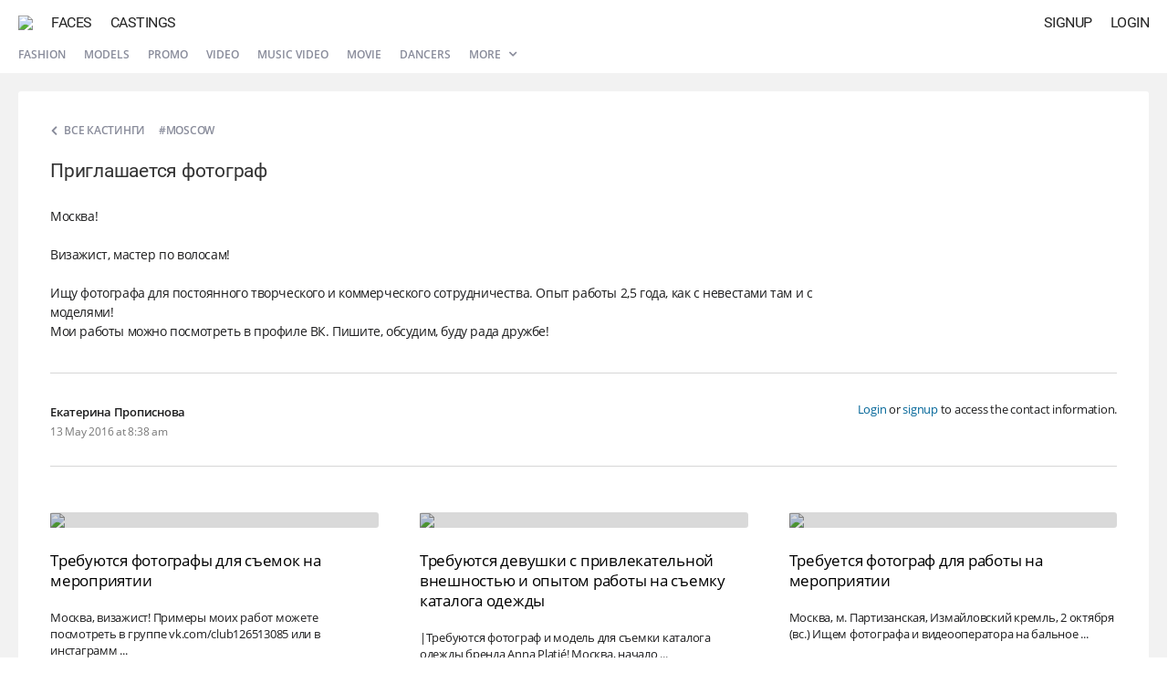

--- FILE ---
content_type: text/html; charset=UTF-8
request_url: https://atr.one/cast22211
body_size: 3749
content:
<!DOCTYPE html PUBLIC "-//W3C//DTD XHTML 1.0 Strict//EN" "http://www.w3.org/TR/xhtml1/DTD/xhtml1-strict.dtd">
<html xmlns="http://www.w3.org/1999/xhtml" xml:lang="en" lang="en" dir="ltr">
<head>
<!-- general -->
<meta http-equiv="Content-Type" content="text/html; charset=utf-8" />
<meta http-equiv="X-UA-Compatible" content="IE=edge" />
<title>Приглашается фотограф | ATR.ONE</title>
<meta name="viewport" content="width=device-width, initial-scale=1.0, minimum-scale=1.0, maximum-scale=1.0, user-scalable=no" />
<meta name="description" content="Social network based on artificial intelligence technologies." />
<meta name="mobile-web-app-capable" content="yes" />
<meta name="apple-mobile-web-app-capable" content="yes" />
<meta name="apple-mobile-web-app-title" content="ATRONE" />
<meta name="format-detection" content="telephone=no" />
<meta name="theme-color" content="#245d93" />
<!-- open graph -->
<meta property="og:title" content="ATRONE // AI Social network" />
<meta property="og:url" content="https://atr.one/cast22211" />
<meta property="og:image" content="https://atr.one/logo_share.png" />
<meta property="og:site_name" content="ATRONE" />
<meta property="og:description" content="Social network based on artificial intelligence technologies." />
<meta property="og:type" content="website" />
<!-- search engines -->
<meta name="google" content="notranslate" />
<meta name="yandex-tableau-widget" content="logo=/images/favicon/yandex.png, color=#fff" />
<!-- canonical -->
<link rel="canonical" href="https://atr.one/cast22211" />
<!-- alternate -->
<link rel="alternate" href="https://atr.one/cast22211" hreflang="x-default" />
<link rel="alternate" href="https://atr.one/cast22211?lang=en" hreflang="en" />
<link rel="alternate" href="https://atr.one/cast22211?lang=it" hreflang="it" />
<link rel="alternate" href="https://atr.one/cast22211?lang=ru" hreflang="ru" />
<!-- apple & android -->
<link rel="apple-touch-icon" sizes="152x152" href="/images/favicon/apple-touch-icon-152x152.png" />
<link rel="apple-touch-icon" sizes="120x120" href="/images/favicon/apple-touch-icon-120x120.png" />
<link rel="apple-touch-icon" sizes="76x76" href="/images/favicon/apple-touch-icon-76x76.png" />
<link rel="apple-touch-icon" sizes="60x60" href="/images/favicon/apple-touch-icon-60x60.png" />
<link rel="manifest" href="https://atr.one/manifest.json?2" />
<!-- icons -->
<link rel="shortcut icon" href="/favicon.ico?70" type="image/x-icon" />
<link rel="mask-icon" sizes="any" href="/favicon-pinned.svg" color="#222222" />
<!-- css -->
<link rel="stylesheet" type="text/css" media="all" href="/css/fonts.css?108" />
<link rel="stylesheet" type="text/css" media="all" href="/css/common.css?871" />
<link rel="stylesheet" type="text/css" media="all" href="/css/modal.css?228" />
<link rel="stylesheet" type="text/css" media="all" href="/css/cast.css?49" />
<!-- js -->
<script type="text/javascript" src="/js/lib/jquery.js?47"></script>
<script type="text/javascript" src="/js/lib/common.js?179"></script>
<script type="text/javascript" src="/js/lib/ui_controls.js?162"></script>
<script type="text/javascript" src="/js/lang.js?171"></script>
<script type="text/javascript" src="/js/common.js?727"></script>
<script type="text/javascript" src="/js/owner.js?93"></script>
<script type="text/javascript" src="/js/edge/casts.js?547"></script>
<!-- vars -->
<script type="text/javascript">
var global = {
    section: "cast",
    access: 0,
    owner_id: 0,
    sid: 0,
    token_a: "",
    token_b: "",
    input_type: 0,
    modal_base_url: "https://atr.one/cast22211",
    modal_section: "",
    modal_id: "0",
    lang: "en",
    im_read: 1,
    refresh_tz: 1,
    status_user: 0,
    status_notify: 0,
    debug_front: "1",
}
</script>
</head><body>
    <div id="modal"><div id="modal_container"><div id="modal_overlay"><div class="dn" id="modal_close" onclick="page.modal_hide();"><i class="icon icon_delete_a"></i></div><div id="modal_content"></div></div></div></div>
    <div id="scroll_fix">
    <div id="im_overlay"></div>
        <div id="main_menu" class=" menu_hide">
	<div class="main_menu_backward main_menu_compact compact_hide" id="menu_chats"><i class="icon icon_backward"></i></div>
	<a class="main_menu_logo" href="/" id="menu_logo"><img class="main_menu_logo_img" src="/images/logo.png?9"></a>
	<a class="main_menu_item main_menu_full" href="/edge?sub=users" id="menu_users">Faces</a>
	<a class="main_menu_item main_menu_full" href="/edge?sub=casts" id="menu_casts">Castings</a>
				<div class="main_menu_item right" id="menu_login" onclick="owner.login_window();">Login</div>
	<div class="main_menu_item right" id="menu_signup" onclick="owner.signup_window();">Signup</div>
	</div>

<div id="sub_menu">
	<div class="sub_menu_item sub_menu_full"><a href="/edge?sub=casts&show=podium">Fashion</a></div>
	<div class="sub_menu_item sub_menu_full"><a href="/edge?sub=casts&show=models">Models</a></div>
	<div class="sub_menu_item sub_menu_full"><a href="/edge?sub=casts&show=promo">Promo</a></div>
	<div class="sub_menu_item sub_menu_full"><a href="/edge?sub=casts&show=video">Video</a></div>
	<div class="sub_menu_item sub_menu_full"><a href="/edge?sub=casts&show=clips">Music video</a></div>
	<div class="sub_menu_item sub_menu_full"><a href="/edge?sub=casts&show=movie">Movie</a></div>
	<div class="sub_menu_item sub_menu_full"><a href="/edge?sub=casts&show=dancers">Dancers</a></div>
		<div class="sub_menu_item sub_menu_full selector">
		<a href="javascript:page.actions_menu('menu_casts_list');">More <i class="icon icon_expand_a btn_expand"></i></a>
		<div class="menu_casts results_container" id="menu_casts_list">
			<div class="menu_casts_container">
				<a href="/edge?sub=casts&show=dj">DJs</a>
				<a href="/edge?sub=casts&show=music">Singers</a>
				<a href="/edge?sub=casts&show=photographers">Photographers</a>
				<a href="/edge?sub=casts&show=stylists">Stylists</a>
				<a href="/edge?sub=casts&show=mua">Makeup Artists</a>
				<a href="/edge?sub=casts&show=presenters">Presenters</a>
				<a href="/edge?sub=casts&show=bloggers">Bloggers</a>
				<a href="/edge?sub=casts&show=kids">Kids</a>
				<a href="/edge?sub=casts&show=twins">Twins</a>
				<a href="/edge?sub=casts&show=curvy">Curvy</a>
				<a href="/edge?sub=casts&show=pregnant">Pregnant</a>
				<a href="/edge?sub=casts&show=african">African</a>
			</div>
		</div>
	</div>
    <div class="sub_menu_item sub_menu_compact" style="padding-left: 0;"><a href="javascript:edge_casts.menu_types(0);">All castings <i class="icon icon_expand_a btn_expand"></i></a></div>
    </div>
        <div id="content">
            <main style="min-height: 100%; height: 100%;"><script type="application/ld+json">{"@context":"http:\/\/schema.org\/","@type":"JobPosting","datePosted":"2016-05-13T05:38:00+00:00","validThrough":"2016-06-13T05:38:00+00:00","title":"Приглашается фотограф","description":"Москва!<br><br>Визажист, мастер по волосам!<br><br>Ищу фотографа для постоянного творческого и коммерческого сотрудничества. Опыт работы 2,5 года, как с невестами там и с моделями!<br>Мои работы можно посмотреть в профиле ВК. Пишите, обсудим, буду рада дружбе!","employmentType":"FULL_TIME","hiringOrganization":{"@type":"Organization","name":"AtrOne","logo":"https:\/\/atr.one\/logo.png"},"jobLocation":{"@type":"Place","address":{"@type":"PostalAddress","addressLocality":"Moscow","addressRegion":"Russia","addressCountry":"Russia","postalCode":"NA","streetAddress":"Moscow"}},"baseSalary":{"@type":"MonetaryAmount","currency":"USD","value":{"@type":"QuantitativeValue","value":"NA","unitText":"YEARLY"}}}</script>
<div class="cast_page">
	<div class="cast_page_wrap" itemscope itemtype="http://schema.org/Event">
    	<div class="cast_page_info">
        				<div>
        		<a class="cast_page_back" href="/edge?sub=casts"><i class="icon icon_expand_a cast_page_back_icon"></i><span class="cast_page_back_text">Все кастинги</span></a>
				<span class="cast_page_location" itemprop="location" itemscope itemtype="http://schema.org/Place"><span itemprop="address" itemscope itemtype="http://schema.org/PostalAddress">#Moscow</span></span>			</div>
			<h1 class="cast_page_title" itemprop="name">Приглашается фотограф</h1>
            <div class="cast_page_text" itemprop="description">Москва!<br><br>Визажист, мастер по волосам!<br><br>Ищу фотографа для постоянного творческого и коммерческого сотрудничества. Опыт работы 2,5 года, как с невестами там и с моделями!<br>Мои работы можно посмотреть в профиле ВК. Пишите, обсудим, буду рада дружбе!</div>
			        </div>
                <div class="cast_page_meta optional">
            <div class="cast_page_owner">
                <div class="cast_page_owner_info">
                    <div class="cast_page_owner_title">Екатерина Прописнова</div>
                    <div class="cast_page_owner_date" itemprop="startDate" content="2016-05-13T05:38:00+00:00">13 May 2016 at 8:38 am</div>
                </div>
            </div>
            <div class="cast_page_contacts">
				<div class="cast_page_contacts_wrap">
                                    <div class="cast_page_contacts_empty"><a href="javascript:owner.login_window();">Login</a> or <a href="javascript:owner.signup_window();">signup</a> to access the contact information.</div>
                				</div>
            </div>
        </div>
        		<div class="cast_simular">
						<div class="cast_simular_cell">
				<div class="cast_simular_item">
					<div class="cast_simular_photo">
						<img class="cast_simular_photo_img" src="https://atr.one/images/cast/11/1/4.jpg?v=35">
						<div class="cast_simular_photo_overlay"></div>
					</div>
					<a class="cast_simular_title" href="/cast22210" target="_blank">Требуются фотографы для съемок на мероприятии</a>
					<div class="cast_simular_text">Москва, визажист! Примеры моих работ можете посмотреть в группе vk.com/club126513085 или в инстаграмм ...</div>
					<div class="cast_simular_salary">Оплата: By agreement</div>
					<a class="cast_simular_more" href="/cast22210" target="_blank">Подробнее...</a>
				</div>
			</div>
						<div class="cast_simular_cell">
				<div class="cast_simular_item">
					<div class="cast_simular_photo">
						<img class="cast_simular_photo_img" src="https://atr.one/images/cast/1/2/f13.jpg?v=35">
						<div class="cast_simular_photo_overlay"></div>
					</div>
					<a class="cast_simular_title" href="/cast22209" target="_blank">Требуются девушки с привлекательной внешностью и опытом работы на съемку каталога одежды</a>
					<div class="cast_simular_text">|Требуются фотограф и модель для съемки каталога одежды бренда Anna Plati&eacute;! Москва, начало ...</div>
					<div class="cast_simular_salary">Оплата: By agreement</div>
					<a class="cast_simular_more" href="/cast22209" target="_blank">Подробнее...</a>
				</div>
			</div>
						<div class="cast_simular_cell">
				<div class="cast_simular_item">
					<div class="cast_simular_photo">
						<img class="cast_simular_photo_img" src="https://atr.one/images/cast/11/1/13.jpg?v=35">
						<div class="cast_simular_photo_overlay"></div>
					</div>
					<a class="cast_simular_title" href="/cast22208" target="_blank">Требуется фотограф для работы на мероприятии</a>
					<div class="cast_simular_text">Москва, м. Партизанская, Измайловский кремль, 2 октября (вс.)

Ищем фотографа и видеооператора на бальное ...</div>
					<div class="cast_simular_salary">Оплата: By agreement</div>
					<a class="cast_simular_more" href="/cast22208" target="_blank">Подробнее...</a>
				</div>
			</div>
					</div>
	</div>
</div></main>
        </div>
    </div>
    <div id="sidebar_overlay"></div>
    <div id="sidebar">
        <div class="sidebar_header">
            <a href="/logout" class="sidebar_logout"><i class="icon icon_logout" style="font-size: 20px;"></i></a>
            <div onclick="page.sidebar_close();" class="sidebar_close"><i class="icon icon_delete_c" style="font-size: 24px;"></i></div>
            <a href="/" class="sidebar_photo" id="sidebar_photo"><img src="" class="sidebar_photo_img" id="sidebar_photo_img" alt=""></a>
            <div id="sidebar_name"></div>
        </div>
        <div class="sidebar_items">
            <div class="sidebar_item" onclick="owner.photo_upload('gallery');"><i class="sidebar_item_icon icon icon_photo"></i><div class="sidebar_item_title">upload<br>a photo</div></div>
            <div class="sidebar_item" onclick="cover.photo_upload_window();"><i class="sidebar_item_icon icon icon_cover"></i><div class="sidebar_item_title">upload<br>avatar</div></div>
            <a class="sidebar_item" href="/im" id="sidebar_messages"><i class="sidebar_item_icon icon icon_messages"></i><div class="sidebar_item_title">private<br>messages</div></a>
            <a class="sidebar_item" href="/manage"><i class="sidebar_item_icon icon icon_my_casts"></i><div class="sidebar_item_title">my<br>castings</div></a>
            <div class="sidebar_item" onclick="manage.cast_add_window('user');" id="sidebar_add_cast"><i class="sidebar_item_icon icon icon_add_cast"></i><div class="sidebar_item_title">add<br>casting</div></div>
            <a class="sidebar_item" href="/" id="sidebar_homepage"><i class="sidebar_item_icon icon icon_homepage"></i><div class="sidebar_item_title">Profile</div></a>
            <a class="sidebar_item" href="/settings"><i class="sidebar_item_icon icon icon_settings_b"></i><div class="sidebar_item_title">Settings</div></a>
            <a class="sidebar_item" href="/notifications" id="sidebar_notifications"><i class="sidebar_item_icon icon icon_notifications"></i><div class="sidebar_item_title">Notifications</div></a>
        	                                </div>
    </div>
</body>
</html>

--- FILE ---
content_type: text/css
request_url: https://atr.one/css/cast.css?49
body_size: 1263
content:
/* ------------------------------- COMMON ------------------------------- */

.cast_page {padding: 20px 20px 80px 20px; background: #f2f2f2; margin-top: 30px; min-height: 100%;}
.cast_page_wrap {padding: 35px; border-radius: 3px; background: #fff;}

.cast_page_info {max-width: 1200px; position: relative;}
.cast_page_meta {width: 100%; display: table; position: relative; padding: 30px 0; margin-top: 35px; border-top: 1px solid #d6d6d6;}

.cast_page_back {display: inline-block; font-size: 12px; font-weight: 600; line-height: 11px; text-transform: uppercase; color: #888b9a; text-decoration: none; padding-bottom: 15px;}
.cast_page_back:hover {color: #222;}
.cast_page_back_icon {transform: rotate(90deg); position: absolute; left: 0; top: 2px; font-size: 16px;}
.cast_page_back_text {padding-left: 15px;}
.cast_page_location {color: #888b9a; font-size: 12px; font-weight: 600; line-height: 11px; text-transform: uppercase; padding-left: 12px;}
.cast_page_title {padding: 10px 0 25px 0; margin: 0; background: #fff; color: #333; line-height: 135%; font-weight: 400; font-size: 21px; font-family: roboto, serif; text-transform: none; max-width: 1000px;}
.cast_page_text {line-height: 155%; word-break: break-word; letter-spacing: -0.4px; font-size: 14px; max-width: 900px;}
.cast_page_text a {color: #006598; text-decoration: none;}
.cast_page_text a:hover {color: #c00;}
.cast_page_empty {padding: 20px 0 40px 0;}

.cast_page_owner {display: table-cell; vertical-align: top; width: 50%;}
.cast_page_owner_photo {float: left;}
.cast_page_owner_photo_img {height: 44px; width: 44px; border-radius: 50%; box-shadow: inset 0 0 0 2px rgba(0, 0, 0, 0.5);}
.cast_page_owner_info {float: left; padding-left: 0;}
.cast_page_owner_title {padding-top: 5px; font-weight: 600; font-size: 13px;}
.cast_page_owner_date {color: #777; font-size: 11.5px; clear: both; padding-top: 7px; line-height: 130%;}

.cast_page_contacts {display: table-cell; vertical-align: top; width: 50%; text-align: right;}
.cast_page_contacts_wrap {display: inline-block;}
.cast_page_contacts_phone {height: 44px; width: auto; border-radius: 3px; display: block; position: relative; float: left; border: 1px solid #336fa8; margin-left: 10px; margin-right: 2px; line-height: 42px; padding: 0 22px; font-weight: 400; font-family: roboto, serif; font-size: 13.5px; color: #336fa8;}
.cast_page_contacts_item {height: 44px; width: 44px; border-radius: 3px; display: block; position: relative; float: left; background: #336fa8; margin-left: 10px; margin-right: 2px;}
.cast_page_contacts_item:hover {background-color: #245d93;}
.cast_page_contacts_item:last-child {margin-right: 0;}
.cast_page_contacts_message {position: absolute; left: 15px; bottom: 13px; font-size: 14px; color: #fff;}
.cast_page_contacts_apply {position: absolute; left: 15px; bottom: 13.5px; font-size: 14px; color: #fff;}
.cast_page_contacts_empty {text-decoration: none; max-width: 320px; text-align: right; line-height: 150%;}
.cast_page_contacts_empty a {color: #006598; text-decoration: none;}
.cast_page_contacts_empty a:hover {color: #c00;}
.cast_page_contacts_compact {display: none;}

@media screen and (max-width: 800px) {
	.cast_page {padding: 0 20px 80px 20px; background: none; border-top: 1px solid #d6d6d6;}
	.cast_page_wrap {padding: 20px 0 0 0; border-radius: 0;}
	.cast_page_location {padding: 0;}
	.cast_page_back {display: none;}
	.cast_page_contacts_full {display: none;}
	.cast_page_contacts_compact {display: block;}
}

@media screen and (max-width: 600px) {
	.cast_page_meta {padding: 30px 0 0 0;}
	.cast_page_meta.optional .cast_page_owner {display: none;}
	.cast_page_meta.optional .cast_page_contacts {width: 100%;}
	.cast_page_meta.optional .cast_page_contacts_wrap {display: block;}
	.cast_page_meta.optional .cast_page_contacts_empty {text-align: center; margin: 0 auto;}
}

/* ------------------------------- SIMULAR ------------------------------- */

.cast_simular {display: flex; width: 100%; padding-top: 50px; border-top: 1px solid #d6d6d6;}
.cast_simular_cell {width: 33.333%; position: relative;}
.cast_simular_cell:nth-of-type(1) {padding-right: 30px;}
.cast_simular_cell:nth-of-type(2) {padding-left: 15px; padding-right: 15px;}
.cast_simular_cell:nth-of-type(3) {padding-left: 30px;}
.cast_simular_item {padding: 0; background: #fff; min-height: 140px;}
.cast_simular_photo {width: 100%; position: relative;}
.cast_simular_photo_img {width: 100%; border-radius: 3px;}
.cast_simular_photo_overlay {position: absolute; top: 0; bottom: 0; left: 0; width: 100%; border-radius: 3px; background: rgba(0,0,0,0.15); z-index: 5;}
.cast_simular_title {font-size: 17px; font-weight: 400; line-height: 130%; padding-top: 25px; display: block; text-decoration: none;}
.cast_simular_title:hover {color: #ec2c22;}
.cast_simular_text {font-size: 13px; margin-top: 20px; line-height: 145%;}
.cast_simular_salary {font-size: 13px; margin-top: 15px; display: none;}
.cast_simular_more {font-size: 13px;margin-top: 15px; color: #336fa8; display: inline-block; text-decoration: none;}
.cast_simular_more:hover {color: #ec2c22;}

@media screen and (max-width: 1000px) {
	.cast_simular_cell {width: 50%;}
	.cast_simular_cell:nth-of-type(1) {padding-right: 20px;}
	.cast_simular_cell:nth-of-type(2) {padding-left: 20px; padding-right: 0;}
	.cast_simular_cell:nth-of-type(3) {display: none;}
}

@media screen and (max-width: 1000px) {
	.cast_simular {padding-top: 50px;}
	.cast_simular_cell:nth-of-type(1) {padding-right: 10px;}
	.cast_simular_cell:nth-of-type(2) {padding-left: 10px;}
}

@media screen and (max-width: 600px) {
	.cast_simular {display: none;}
}


--- FILE ---
content_type: application/javascript
request_url: https://atr.one/js/lang.js?171
body_size: 5815
content:
var langs = {

	// GENERAL

	add_network: ['Add account', 'Добавить аккаунт', 'Aggiungi account', 'Añadir cuenta'],
	city_not_found: ['City not found', 'Город не найден', 'Città non trovata', 'Ciudad no encontrada'],
	not_selected_f: ['Nothing selected', 'Не выбрана', 'Nessuno selezionato', 'Nada seleccionado'],
	not_selected_m: ['Nothing selected', 'Не выбран', 'Nessuno selezionato', 'Nada seleccionado'],

	phone_code_resend_in: [
		'Resend the code in',
		'Выслать код повторно через',
		'Invia di nuovo il codice tramite',
		'Reenviar el código por'
	],
	phone_code_resend: ['Resend code', 'Отправить код повторно', 'Invia nuovamente il codice', 'Reenviar código'],

	// BUTTONS

	analysis: ['Analysis', 'Анализ', 'Analisi', 'An\'alisis'],
	call: ['Call', 'Позвонить', 'Chiamata', 'Llamar'],
	call_skype: ['Call Skype', 'Позвонить в Skype', 'Chiama Skype', 'Llamar por Skype'],
	change_btn: ['Change', 'Изменить', 'Cambiare', 'Cambiar'],
	close_btn: ['Close', 'Закрыть', 'Chiudi', 'Cerrar'],
	complain: ['Complain', 'Пожаловаться', 'Lamentarsi', 'Quejar'],
	confirm_btn: ['Confirm', 'Подтвердить', 'Confermare', 'Confirmar'],
	connect_btn: ['Connect', 'Подключить', 'Collegare', 'Conectar'],
	delete_btn: ['Delete', 'Удалить', 'Elimina', 'Borrar'],
	disconnect_btn: ['Disconnect', 'Отключить', 'Spegnere', 'Desconectar'],
	edit: ['Edit', 'Редактировать', 'Modificare', 'Editar'],
	open_btn: ['Open', 'Открыть', 'Aperto', 'Abrir'],
	rise: ['Rise', 'Поднять', 'Salire', 'Subir'],
	write_message_btn: ['Write a message', 'Написать сообщение', 'Scrivi un messaggio', 'Escribir un mensaje'],
	write_sms: ['Write a SMS', 'Написать SMS', 'Scrivi un SMS', 'Escribir un SMS'],
	write_telegram: ['Write to Telegram', 'Написать в Telegram', 'Scrivi a Telegram', 'Escribir por Telegram'],
	write_wa: ['Write to Whats App', 'Написать в Whats App', 'Scrivi a Whats App', 'Escribir por Whats App'],

	// ADMIN

	admin_created: ['Created', 'Создан', 'Creato', 'Creado'],
	admin_in_progress: ['During execution', 'В процессе', 'Durante l\'esecuzione', 'En proceso'],
	admin_executed: ['Completed in', 'Выполнено за', 'Completato in', 'Completado en'],
	admin_name: ['Name', 'Название', 'Nome', 'Nombre'],
	admin_no_city: ['no populated areas', 'нет населенных пунктов', 'nessuna area popolata', 'sin áreas pobladas'],
	admin_screen_name_busy: [
		'This name is already taken',
		'Это имя уже занято',
		'Questo nome è già stato scelto',
		'Este nombre ya está ocupado'
	],
	admin_screen_name_invalid: [
		'Invalid name format',
		'Недопустимый формат имени',
		'Formato del nome non valido',
		'Formato del nombre no esta válido'
	],
	admin_screen_name_free: [
		'Name is available for URL',
		'Имя доступно для URL',
		'Il nome è disponibile per l\'URL',
		'El nombre está disponible para URL'
	],
	admin_seconds_short: ['sec.', 'сек.', 'sec.', 'seg.'],
	admin_sort_short: ['Sort.', 'Сорт.', 'Ord.', 'Ord.'],
	admin_type: ['Type', 'Тип', 'Tipo', 'Tipo'],
	admin_updated: ['Updated', 'Изменен', 'Aggiornato', 'Actualizado'],
	
	error_reserved_duplicate: [
		'This name already exists in our database',
		'Такое название уже есть в базе данных',
		'Questo nome esiste già nel nostro database',
		'Este nombre ya existe en nuestra base de datos'
	],
	error_name_unisex: [
		'This name already exists in our database, but with a different gender',
		'Такое имя уже есть в базе данных, но с другим полом',
		'Questo nome esiste già nel nostro database, ma con un sesso diverso',
		'Este nombre ya existe en nuestra base de datos, pero con un género diferente'
	],
	error_name_duplicate: [
		'This name already exists in our database',
		'Такое имя уже есть в базе данных',
		'Questo nome esiste già nel nostro database',
		'Este nombre ya existe en nuestra base de datos'
	],

	// CASTS

	cast_apply_send: ['Send a response', 'Отправить заявку', 'Invia una risposta', 'Enviar respuesta'],
	cast_remove: ['Casting removed', 'Объявление удалено', 'Casting rimosso', 'Casting eliminado'],

	cast_all: ['All castings', 'Все кастинги', 'Tutti i castings', 'Todos los castings'],
	cast_bloggers: ['Bloggers', 'Блоггеры', 'Bloggers', 'Bloggers'],
	cast_catwalk: ['Fashion', 'Подиум', 'Moda', 'Moda'],
	cast_models: ['Models', 'Модели', 'Modelli', 'Modelos'],
	cast_promo: ['Promo', 'Промо', 'Promozionale', 'Promo'],
	cast_video: ['Video','Видео', 'Video', 'Vídeo'],
	cast_music_video: ['Music video', 'Клипы', 'Video musicale', 'Vídeo musical'],
	cast_movie: ['Movie', 'Кино', 'Film', 'Película'],
	cast_dancers: ['Dancers', 'Танцоры', 'Danzatori', 'Bailarines'],
	cast_dj: ['DJs', 'Диджеи', 'DJs', 'DJs'],
	cast_singers: ['Singers', 'Вокалисты', 'Cantanti', 'Cantadores'],
	cast_photographers: ['Photographers', 'Фотографы', 'Fotografi', 'Fotógrafos'],
	cast_stylists: ['Stylists', 'Стилисты', 'Stilisti', 'Estilistas'],
	cast_mua: ['Makeup Artists', 'Визажисты', 'Truccatori', 'Maquilladores'],
	cast_presenters: ['Presenters', 'Ведущие', 'Presentatori', 'Presentadores'],
	cast_bodyart: ['Body art', 'Боди-арт', 'Body art', 'Body art'],
	cast_twins: ['Twins', 'Близнецы', 'Gemelli', 'Gemelos'],
	cast_curvy: ['Curvy', 'Плюс сайз', 'Formosa', 'Plus Size'],
	cast_pregnant: ['Pregnant', 'Беременные', 'Incinta', 'Embarazadas'],
	cast_african: ['African', 'Темнокожие', 'Africano', 'Africanos'],
	cast_kids: ['Kids', 'Дети', 'Bambini', 'Niños'],
	
	cast_manage_all: ['All castings', 'Все кастинги', 'Tutti i castings', 'Todos los castings'],
	cast_manage_active: ['Active', 'Активные', 'Attivo', 'Activos'],
	cast_manage_moderation: ['Moderation', 'На модерации', 'Con moderazione', 'En moderación'],
	cast_manage_rejected: ['Rejected', 'Отклоненные', 'Respinto', 'Rechazados'],
	cast_manage_closed: ['Closed', 'Закрытые', 'Chiuso', 'Cerrados'],

	cast_need_auth: [
		'<a href="javascript:owner.login_window();">Login</a> or <a href="javascript:owner.signup_window();">signup</a> to access the contact information.',
		'<a href="javascript:owner.login_window();">Войдите</a> или <a href="javascript:owner.signup_window();">зарегистрируйтесь</a>, чтобы получить доступ к контактным данным кастинга.',
		'<a href="javascript:owner.login_window();">Accedi</a> o <a href="javascript:owner.signup_window();">registrati</a> per accedere ai dati di contatto di questo casting.',
		'<a href="javascript:owner.login_window();">Inicia sesión</a> o <a href="javascript:owner.signup_window();">crea una cuenta</a> para acceder a la información de contacto de casting.'
	],
	
	// IM
	
	chat_empty: [
		'Your chat messages and history will be displayed here',
		'Здесь будет выводиться история переписки',
		'Qui si mostra la cronologia della conversazione.',
		'El historial de la correspondencia se mostrará aquí.'
	],
	typing: ['is typing', 'печатает', 'sta scrivendo', 'esta escribiendo'],
	
	// SEARCH
	
	user_search_add: ['Add to search', 'Добавить в поиск', 'Aggiungi alla ricerca', 'Agregar a la búsqueda'],
	user_search_remove: ['Remove from search', 'Удалить из поиска', 'Rimuovi dalla ricerca', 'Quitar de la búsqueda'],
	
	// BLACKLIST
	
	settings_blacklist_add: ['Block', 'вернуть в список', 'Bloccare', 'Bloquear'],
	settings_blacklist_remove: ['Unblock', 'удалить из списка', 'Sbloccare', 'Desbloquear'],
	blacklist_add: ['Block', 'Заблокировать', 'Bloccare', 'Bloquear'],
	blacklist_remove: ['Unblock', 'Разблокировать', 'Sbloccare', 'Desbloquear'],
	
	// CANDIDATE
	
	user_candidate: ['Candidate', 'Кандидат', 'Candidato', 'Candidato'],

	// SETTINGS
	
	// email

	settings_email_verify_note_begin: [
		'Check your email. A confirmation link has been sent to the email address <b>',
		'Проверьте Вашу почту. На электронный адрес <b>',
		'Controlla la tua email. Per l\'indirizzo email <b>',
		'Revise su correo electrónico. A la dirección <b>'
	],
	settings_email_verify_note_end: [
		'</b>.',
		'</b> отправлено письмо с подтверждением.',
		'</b> ha inviato un\'email di conferma.',
		'</b> ha enviado un correo electrónico de confirmación.'
	],
	
	// password
	
	untrusted_password: ['insecure password', 'ненадежный пароль', 'password insicura', 'contraseña insegura'],
	moderate_password: ['moderate password', 'средний пароль', 'password moderata', 'contraseña moderada'],
	good_password: ['good password', 'хороший пароль', 'buona password', 'buena contraseña'],
	
	// status
	
	status_under_review: [
		'Your request is under review',
		'Ваша заявка находится на рассмотрении',
		'La tua richiesta è revisione',
		'Su solicitud está en revisión'
	],

	// payments
	
	cost: ['Cost', 'Стоимость', 'Costo', 'Costo'],
	currency_rub_ac: ['ruble', 'рубль', 'rublo', 'rublo'],
	currency_rub_gc: ['rubles', 'рубля', 'rublo', 'rublo'],
	currency_rub_pc: ['rubles', 'рублей', 'rubli', 'rublos'],
	
	// COMMON
	
	// password restore
	
	password_restore_request_note: [
		'Check your email, we sent there a link to change your password.',
		'Проверьте вашу почту, на нее отправлена ссылка для смены пароля.',
		'Controlla la tua email, abbiamo inviato un link per cambiare la tua password.',
		'Revise su correo electrónico, le enviamos un enlace para cambiar su contraseña.'
	],
	
	// errors
	
	error_age_empty: ['select your age', 'укажите свой возраст', 'seleziona la tua età', 'elige su edad'],
	error_age_min: [
		'age is less than the minimum allowed',
		'возраст меньше минимально разрешенного',
		'l\'età è inferiore al minimo consentito',
		'la edad es menor que el mínimo permitido'
	],
	error_empty_field: ['field is empty', 'заполните поле', 'il campo è vuoto', 'el campo está vacío'],
	error_empty_reason: [
		'select the reason from the list',
		'выберите причину из списка',
		'seleziona il motivo dall\'elenco',
		'elige un motivo de la lista'
	],
	error_password_do_not_match: [
		'passwords don\'t match',
		'пароли не совпадают',
		'le password non corrispondono',
		'las contraseñas no coinciden'
	],
	error_wrong_date: ['wrong date', 'неверно указанная дата', 'data sbagliata', 'fecha incorrecta'],
	error_wrong_format: ['wrong format', 'недопустимый формат', 'formato errato', 'formato incorrecto'],
	error_wrong_format_1: [
		'only numbers are allowed',
		'разрешено вводить только цифры',
		'sono ammessi solo numeri',
		'sólo se permiten números'
	],
	error_wrong_format_2: [
		'use Russian and Latin letters',
		'используйте только русские и английские буквы',
		'usa lettere russe e latine',
		'utiliza solo letras rusas y latinas'
	],
	error_wrong_format_3: [
		'use Latin letters or numbers',
		'используйте только английские буквы или цифры',
		'usa lettere e numeri latini',
		'utiliza solo letras latinas o números'
	],
	error_wrong_format_4: ['incorrect value', 'некорректное значение', 'valore errato', 'valor incorrecto'],

	error_cast_no_contacts: [
		'This casting doesn\'t have any contacts available.',
		'Этот кастинг не имеет доступных контактных данных для связи.',
		'Questo casting non ha dettagli di contatto disponibili per la comunicazione.',
		'Este casting no tiene contactos disponibles para la comunicación'
	],

	error_photo_max_files: [
		'At one time you can upload no more than 10 files, try uploading sequentially.',
		'За один раз можно загрузить не более 10 файлов, попробуйте загрузить последовательно.',
		'In una sola volta è possibile caricare non più di 10 file, provare a caricare in sequenza.',
		'Al mismo tiempo, no puede cargar más de 10 archivos, intente cargar de forma secuencial.'
	],
	error_photo_max_size_1: [
		'Uploaded file has a size of ',
		'Загруженный файл имеет размер ',
		'Il file caricato ha una dimensione di ',
		'El archivo cargado tiene un tamaño de '
	],
	error_photo_max_size_2: [
		' MB, the maximum file size should not exceed ',
		' MB, максимальный размер файла не должен превышать ',
		' MB, la dimensione massima del file non deve superare ',
		'MB, el tamaño máximo del archivo no debe exceder '
	],
	error_photo_max_size_3: [
		' MB. Try uploading a smaller file.',
		' MB. Попробуйте загрузить файл меньшего размера.',
		' MB. Prova a caricare un file più piccolo.',
		' MB. Intente cargar un archivo más pequeño.'
	],
	error_photo_upload: [
		'An error occurred while uploading your photo, please try this later.',
		'При загрузке фотографии произошла ошибка, попробуйте загрузить эту фотографию еще раз или выберите другую.',
		'Si è verificato un errore durante il caricamento della tua foto, per favore provalo più tardi.',
		'Se produjo un error al cargar una foto, intente cargar esta foto nuevamente o seleccione una diferente.'
	],
	
	error_password_restore_wrong_token: [
		'Wrong token. Please check your link.',
		'Неверный токен. Пожалуйста, проверьте ссылку в адресной строке.',
		'Token sbagliato. Si prega di controllare il tuo link.',
		'Token está incorrecto. Por favor revise su link.'
	],

	error_share_empty_all: [
		'Before sending a message, you must enter your friend\'s name and contact details.',
		'Перед отправкой сообщения вам надо указать имя и контактные данные своего друга.',
		'Prima di inviare un messaggio devi inserire il nome e i dettagli di contatto del tuo amico.',
		'Antes de enviar un mensaje, debe ingresar el nombre y contacto de su amigo.'
	],
	error_share_empty_name: [
		'Before sending a message, you must enter your friend\'s name.',
		'Перед отправкой сообщения вам надо указать имя своего друга.',
		'Prima di inviare un messaggio, devi inserire il nome del tuo amico.',
		'Antes de enviar un mensaje, debe ingresar el nombre de su amigo.'
	],
	error_share_empty_contacts: [
		'Before sending a message you must enter your friend\'s email or phone number.',
		'Перед отправкой сообщения вам надо указать email или телефон своего друга.',
		'Prima di inviare un messaggio devi inserire l\'email o il numero di telefono del tuo amico.',
		'Antes de enviar un mensaje, debe ingresar el correo electrónico o el número de teléfono de su amigo.'
	],
	
}
